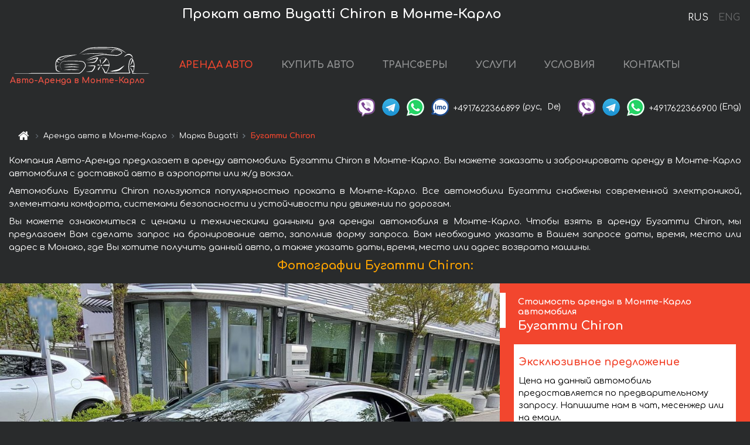

--- FILE ---
content_type: text/html; charset=utf-8
request_url: https://monaco-cars.rent/ru/monte-carlo/bugatti--chiron
body_size: 6895
content:
<!DOCTYPE html> <html lang="ru"><head><meta charset="UTF-8"><meta name="viewport" content="width=device-width,initial-scale=1,minimum-scale=1,shrink-to-fit=no"> <link rel="alternate" hreflang="x-default" href="https://monaco-cars.rent/en/monte-carlo/bugatti--chiron" /><link rel="alternate" hreflang="en" href="https://monaco-cars.rent/en/monte-carlo/bugatti--chiron" /><link rel="alternate" hreflang="de" href="https://monaco-cars.rent/en/monte-carlo/bugatti--chiron" /><link rel="alternate" hreflang="fr" href="https://monaco-cars.rent/en/monte-carlo/bugatti--chiron" /><link rel="alternate" hreflang="es" href="https://monaco-cars.rent/en/monte-carlo/bugatti--chiron" /><link rel="alternate" hreflang="en-it" href="https://monaco-cars.rent/en/monte-carlo/bugatti--chiron" /><link rel="alternate" hreflang="cs" href="https://monaco-cars.rent/en/monte-carlo/bugatti--chiron" /><link rel="alternate" hreflang="nl" href="https://monaco-cars.rent/en/monte-carlo/bugatti--chiron" /><link rel="alternate" hreflang="pt" href="https://monaco-cars.rent/en/monte-carlo/bugatti--chiron" /><link rel="alternate" hreflang="lb" href="https://monaco-cars.rent/en/monte-carlo/bugatti--chiron" /><link rel="alternate" hreflang="tr" href="https://monaco-cars.rent/en/monte-carlo/bugatti--chiron" /><link rel="alternate" hreflang="ar" href="https://monaco-cars.rent/en/monte-carlo/bugatti--chiron" /><link rel="alternate" hreflang="da" href="https://monaco-cars.rent/en/monte-carlo/bugatti--chiron" /><link rel="alternate" hreflang="he" href="https://monaco-cars.rent/en/monte-carlo/bugatti--chiron" /><link rel="alternate" hreflang="pl" href="https://monaco-cars.rent/en/monte-carlo/bugatti--chiron" /><link rel="alternate" hreflang="ru" href="https://monaco-cars.rent/ru/monte-carlo/bugatti--chiron" /><link rel="alternate" hreflang="uk" href="https://monaco-cars.rent/ru/monte-carlo/bugatti--chiron" /><link rel="alternate" hreflang="be" href="https://monaco-cars.rent/ru/monte-carlo/bugatti--chiron" /><link rel="alternate" hreflang="kk" href="https://monaco-cars.rent/ru/monte-carlo/bugatti--chiron" /><link rel="alternate" hreflang="uz" href="https://monaco-cars.rent/ru/monte-carlo/bugatti--chiron" /><link rel="alternate" hreflang="ce" href="https://monaco-cars.rent/ru/monte-carlo/bugatti--chiron" /><link rel="alternate" hreflang="am" href="https://monaco-cars.rent/ru/monte-carlo/bugatti--chiron" /><link rel="alternate" hreflang="az" href="https://monaco-cars.rent/ru/monte-carlo/bugatti--chiron" /><link rel="alternate" hreflang="lt" href="https://monaco-cars.rent/ru/monte-carlo/bugatti--chiron" /><link rel="alternate" hreflang="lv" href="https://monaco-cars.rent/ru/monte-carlo/bugatti--chiron" /><link rel="alternate" hreflang="et" href="https://monaco-cars.rent/ru/monte-carlo/bugatti--chiron" /><link rel="alternate" hreflang="ka" href="https://monaco-cars.rent/ru/monte-carlo/bugatti--chiron" /> <link rel="canonical" href="https://monaco-cars.rent/ru/monte-carlo/bugatti--chiron" /> <title>Аренда автомобиля Бугатти Chiron в Монте-Карло</title><meta name="description" content="Прокат автомобиля Bugatti Chiron в Монте-Карло. Условия и цены на аренду."/><meta name="keywords" content="аренда Бугатти Chiron, цена на аренду авто в Монте-Карло, стоимость проката машины, залог за автомобиль, аренда, прокат, бронирование, цена, характеристики, бизнес-класс, комфортабельный автомобиль"/> <link rel="apple-touch-icon" sizes="180x180" href="/apple-touch-icon.png"><link rel="icon" type="image/png" sizes="32x32" href="/favicon-32x32.png"><link rel="icon" type="image/png" sizes="16x16" href="/favicon-16x16.png"><link rel="manifest" href="/site.webmanifest"><link rel="mask-icon" href="/safari-pinned-tab.svg" color="#5bbad5"><meta name="msapplication-TileColor" content="#da532c"><meta name="theme-color" content="#ffffff"><link rel="shortcut icon" type="image/x-icon" href="/favicon-32x32.png"/> <link href="https://fonts.googleapis.com/css2?family=Comfortaa:wght@400;700&display=swap" rel="stylesheet"><link href="/fonts/fontello/css/fontello.css" rel="stylesheet"> <link href="https://maxcdn.bootstrapcdn.com/font-awesome/4.7.0/css/font-awesome.min.css" rel="stylesheet" integrity="sha384-wvfXpqpZZVQGK6TAh5PVlGOfQNHSoD2xbE+QkPxCAFlNEevoEH3Sl0sibVcOQVnN" crossOrigin="anonymous"> <link rel="stylesheet" href="https://stackpath.bootstrapcdn.com/bootstrap/4.3.1/css/bootstrap.min.css" integrity="sha384-ggOyR0iXCbMQv3Xipma34MD+dH/1fQ784/j6cY/iJTQUOhcWr7x9JvoRxT2MZw1T" crossorigin="anonymous"> <link  href="https://cdnjs.cloudflare.com/ajax/libs/fotorama/4.6.4/fotorama.css" rel="stylesheet"> <link href="https://cdnjs.cloudflare.com/ajax/libs/gijgo/1.9.13/combined/css/gijgo.min.css" rel="stylesheet" type="text/css" /> <script src="https://code.jquery.com/jquery-3.3.1.min.js" integrity="sha256-FgpCb/KJQlLNfOu91ta32o/NMZxltwRo8QtmkMRdAu8=" crossOrigin="anonymous"></script> <script src="https://cdnjs.cloudflare.com/ajax/libs/fotorama/4.6.4/fotorama.js"></script> <link rel="stylesheet" href="/libs/intl-tel-input/css/intlTelInput.css"/> <script src="/libs/intl-tel-input/js/intlTelInput.min.js"></script> <script>let carId="bugatti--chiron",exclusiveOffer=true,carToken="h0nvy2p8lo",carImagesId=['df0726366ba20af2d3fc68d10c0e488d','dbc16980096c4a84ee27fa92b4048a49','f0818a2dc0046abb8d1e1f735be7cf7a','a17236e9533886d69948a8d158d257cc','dbe8db13f58cb259403ccfc945797c2c','e5dcbf387e25c31446790225cfc564f3','b440abc5a468f39b20c7f140a5d0fbf1','08e78303dc7bc3eb07a8da9a0b6987b0','d8ef4b555fa57f2b079951d87ec55f65','8f7455ee17f8642ffd1b80c58e1798e4','3a5e33ba258083a4c368b0b15c9519b0','57bf462e9e2d0f3305d4a292957f3f64','b0939c178c2f10a5dd1723b3273a791f','1b31f2353b82d5245d98e9eed1ab0d1b','c0e01bf73f215d9931129b34a285c706','669e1fbe91ced51159225b3b9c5fc1b6','6fe4ba361700f601b175ce6d160af97c','68160f673be4bdc54f8ad7f3cbca53c0','754405a3439a6ad32d5857a42334b1fa',]</script><meta property="og:title" content="Аренда автомобиля Бугатти Chiron в Монте-Карло"/><meta property="og:type" content="website"/><meta property="og:url" content="https://monaco-cars.rent/ru/monte-carlo/bugatti--chiron"/>  <meta property="og:image" content="https://monaco-cars.rent/img/cars-img/bugatti--chiron/bugatti--chiron--df0726366ba20af2d3fc68d10c0e488d--640x480.jpg"/><meta property="og:image:secure_url" content="https://monaco-cars.rent/img/cars-img/bugatti--chiron/bugatti--chiron--df0726366ba20af2d3fc68d10c0e488d--640x480.jpg"/><meta property="og:image:alt" content="Прокат авто Бугатти Chiron в Монте-Карло"/><meta property="og:description" content="Прокат автомобиля Бугатти Chiron в Монте-Карло. Условия и цены на аренду."/> <meta property="og:locale" content="ru_RU" /><meta property="og:locale:alternate" content="ru_RU" /><meta property="og:locale:alternate" content="ru_UA" /><meta property="og:locale:alternate" content="be_RY" /><meta property="og:locale:alternate" content="kk_Cyrl" /><meta property="og:locale:alternate" content="hy_AM" /><meta property="og:locale:alternate" content="az_Cyrl" /><meta property="og:locale:alternate" content="lt_LT" /><meta property="og:locale:alternate" content="lv_LV" /><meta property="og:locale:alternate" content="et_EE" /><meta property="og:locale:alternate" content="ka_GE" /> <meta property="og:site_name" content="Аренда престижных авто и машин бизнес-класса в Европе. Трансферы из аэропортов и городов в Европе."/>  <!-- Global Site Tag (gtag.js) - Google Analytics -->
<script async src="https://www.googletagmanager.com/gtag/js?id=UA-106057562-12"></script>
<script>window.dataLayer = window.dataLayer || []; function gtag(){dataLayer.push(arguments);} gtag('js', new Date()); gtag('config', 'UA-106057562-12');</script>   <script>const lng="ru",pathToImg="/img/cars-img",minRentalDays=1</script><script defer="defer" src="/js/vendors.bc9e51.bundle.js"></script><script defer="defer" src="/js/carDetails.bc9e51.bundle.js"></script><link href="/css/carDetails.bc9e51.css" rel="stylesheet"></head><body>  <!-- Yandex.Metrika counter --> <script> (function(m,e,t,r,i,k,a){m[i]=m[i]||function(){(m[i].a=m[i].a||[]).push(arguments)}; m[i].l=1*new Date();k=e.createElement(t),a=e.getElementsByTagName(t)[0],k.async=1,k.src=r,a.parentNode.insertBefore(k,a)}) (window, document, "script", "https://cdn.jsdelivr.net/npm/yandex-metrica-watch/tag.js", "ym"); ym(45994854, "init", { clickmap:true, trackLinks:true, accurateTrackBounce:true }); </script> <noscript><div><img src="https://mc.yandex.ru/watch/45994854" style="position:absolute; left:-9999px;" alt="" /></div></noscript> <!-- /Yandex.Metrika counter -->   <!-- Rating Mail.ru counter -->
<script>
  var _tmr = window._tmr || (window._tmr = []);
  _tmr.push({id: "2929157", type: "pageView", start: (new Date()).getTime()});
  (function (d, w, id) {
    if (d.getElementById(id)) return;
    var ts = d.createElement("script"); ts.async = true; ts.id = id;
    ts.src = "https://top-fwz1.mail.ru/js/code.js";
    var f = function () {var s = d.getElementsByTagName("script")[0]; s.parentNode.insertBefore(ts, s);};
    if (w.opera == "[object Opera]") { d.addEventListener("DOMContentLoaded", f, false); } else { f(); }
  })(document, window, "topmailru-code");
</script><noscript><div>
  <img src="https://top-fwz1.mail.ru/counter?id=2929131;js=na" style="border:0;position:absolute;left:-9999px;" alt="Top.Mail.Ru" />
</div></noscript>
<!-- //Rating Mail.ru counter -->
   <div class="menu-flags"><a class="active" href="/ru/monte-carlo/bugatti--chiron" title="Авто-Аренда компания, русская версия сайта">RUS </a><a class="" href="/en/monte-carlo/bugatti--chiron" title="Авто-Аренда компания, английская версия сайта">ENG</a></div>  <h1>Прокат авто Bugatti Chiron в Монте-Карло</h1> <header class="page-header"><nav class="navbar navbar-expand-lg navbar-dark"><a class="navbar-brand mb-0 logo-link" href="/ru"><img src="/img/logo/auto-arenda-logo.png" class="d-inline-block align-top rounded logo" alt="Авто-Аренда логотип"><h2>Авто-Аренда в Монте-Карло</h2></a><button class="navbar-toggler navbar-toggler-right" type="button" data-toggle="collapse" data-target="#navbarMenu" aria-controls="navbarMenu" aria-expanded="false" aria-label="Toggle navigation"><span class="navbar-toggler-icon"></span></button> <div class="collapse navbar-collapse" id="navbarMenu"><ul class="navbar-nav"><li class="nav-item active"><a class="nav-link" href="/ru/monte-carlo">АРЕНДА АВТО</a></li><li class="nav-item">  <a class="nav-link" href="/ru/buy-car">КУПИТЬ АВТО</a>  </li><li class="nav-item"><a class="nav-link" href="/ru/transfer">ТРАНСФЕРЫ</a></li><li class="nav-item"><a class="nav-link" href="/ru/services">УСЛУГИ</a></li><li class="nav-item"><a class="nav-link" href="/ru/terms-and-conditions">УСЛОВИЯ</a></li><li class="nav-item"><a class="nav-link" href="/ru/contacts">КОНТАКТЫ</a></li></ul></div> </nav> <address class="top-address"><div class="social-line"><a target="_blank" class="viber-link" href="viber://chat?number=+4917622366899" title="Viber"><span class="social-logos viber"></span></a> <a target="_blank" href="https://t.me/RentVIPLuxurySportCar" title="Telegram"><span class="social-logos telegram"></span></a> <a target="_blank" href="https://wa.me/4917622366899" title="WhatsApp"><span class="social-logos whats-app"></span></a> <span class="social-logos imo"></span> <span class="social-number">+4917622366899</span><span class="social-name"> (рус, </span><span class="social-name"> De)</span></div><div class="social-line"><a target="_blank" class="viber-link" href="viber://chat?number=+4917622366900" title="Viber"><span class="social-logos viber"></span></a> <a target="_blank" href="https://t.me/auto_arenda_eu" title="Telegram"><span class="social-logos telegram not-action"></span></a> <a target="_blank" href="https://wa.me/4917622366900" title="WhatsApp"><span class="social-logos whats-app"></span></a> <span class="social-number">+4917622366900</span><span class="social-name"> (Eng)</span></div></address>   <div class="breadcrumb-container"><ol class="breadcrumb" itemscope itemtype="https://schema.org/BreadcrumbList"><li class="breadcrumb-item"><a href="/ru"><span class="icon-home"></span> <span></span></a></li><li class="breadcrumb-item" itemprop="itemListElement" itemscope itemtype="https://schema.org/ListItem"><span></span> <a href="/ru/monte-carlo" itemprop="item"><span itemprop="name">Аренда авто в Монте-Карло</span></a><meta itemprop="position" content="1"/></li><li class="breadcrumb-item" itemprop="itemListElement" itemscope itemtype="https://schema.org/ListItem"><span></span> <a href="/ru/monte-carlo/bugatti" itemprop="item"><span itemprop="name">Марка Bugatti</span></a><meta itemprop="position" content="2"/></li><li class="breadcrumb-item active" itemprop="itemListElement" itemscope itemtype="https://schema.org/ListItem" aria-current="page"><span></span> <span itemprop="name">Бугатти Chiron</span><meta itemprop="position" content="3"/></li></ol></div>  </header> <main class="container-fluid" itemscope itemtype="https://schema.org/Product"><div class="articles-paragraphs"><header itemprop="description">  <p class="ap">Компания Авто-Аренда предлагает в аренду автомобиль Бугатти Chiron в Монте-Карло. Вы можете заказать и забронировать аренду в Монте-Карло автомобиля с доставкой авто в аэропорты или ж/д вокзал.</p><p class="ap">Автомобиль Бугатти Chiron пользуются популярностью проката в Монте-Карло. Все автомобили Бугатти снабжены современной электроникой, элементами комфорта, системами безопасности и устойчивости при движении по дорогам.</p><p class="ap">Вы можете ознакомиться с ценами и техническими данными для аренды автомобиля в Монте-Карло. Чтобы взять в аренду Бугатти Chiron, мы предлагаем Вам сделать запрос на бронирование авто, заполнив форму запроса. Вам необходимо указать в Вашем запросе даты, время, место или адрес в Монако, где Вы хотите получить данный авто, а также указать даты, время, место или адрес возврата машины.</p> </header></div><div class="row"><h2 class="article-title gallery-title">Фотографии Бугатти Chiron:</h2>   <div itemprop="image" itemscope itemtype="https://schema.org/ImageObject"><meta itemprop="url" content="https://monaco-cars.rent/img/cars-img/bugatti--chiron/bugatti--chiron--df0726366ba20af2d3fc68d10c0e488d--1280x960.jpg"/><meta itemprop="alternateName" content="Прокат автомобиля Бугатти Chiron в Монте-Карло, фото 1"/></div>  <div itemprop="image" itemscope itemtype="https://schema.org/ImageObject"><meta itemprop="url" content="https://monaco-cars.rent/img/cars-img/bugatti--chiron/bugatti--chiron--dbc16980096c4a84ee27fa92b4048a49--1280x960.jpg"/><meta itemprop="alternateName" content="Прокат автомобиля Бугатти Chiron в Монте-Карло, фото 2"/></div>  <div itemprop="image" itemscope itemtype="https://schema.org/ImageObject"><meta itemprop="url" content="https://monaco-cars.rent/img/cars-img/bugatti--chiron/bugatti--chiron--f0818a2dc0046abb8d1e1f735be7cf7a--1280x960.jpg"/><meta itemprop="alternateName" content="Прокат автомобиля Бугатти Chiron в Монте-Карло, фото 3"/></div>  <div itemprop="image" itemscope itemtype="https://schema.org/ImageObject"><meta itemprop="url" content="https://monaco-cars.rent/img/cars-img/bugatti--chiron/bugatti--chiron--a17236e9533886d69948a8d158d257cc--1280x960.jpg"/><meta itemprop="alternateName" content="Прокат автомобиля Бугатти Chiron в Монте-Карло, фото 4"/></div>  <div itemprop="image" itemscope itemtype="https://schema.org/ImageObject"><meta itemprop="url" content="https://monaco-cars.rent/img/cars-img/bugatti--chiron/bugatti--chiron--dbe8db13f58cb259403ccfc945797c2c--1280x960.jpg"/><meta itemprop="alternateName" content="Прокат автомобиля Бугатти Chiron в Монте-Карло, фото 5"/></div>  <div itemprop="image" itemscope itemtype="https://schema.org/ImageObject"><meta itemprop="url" content="https://monaco-cars.rent/img/cars-img/bugatti--chiron/bugatti--chiron--e5dcbf387e25c31446790225cfc564f3--1280x960.jpg"/><meta itemprop="alternateName" content="Прокат автомобиля Бугатти Chiron в Монте-Карло, фото 6"/></div>  <div itemprop="image" itemscope itemtype="https://schema.org/ImageObject"><meta itemprop="url" content="https://monaco-cars.rent/img/cars-img/bugatti--chiron/bugatti--chiron--b440abc5a468f39b20c7f140a5d0fbf1--1280x960.jpg"/><meta itemprop="alternateName" content="Прокат автомобиля Бугатти Chiron в Монте-Карло, фото 7"/></div>  <div itemprop="image" itemscope itemtype="https://schema.org/ImageObject"><meta itemprop="url" content="https://monaco-cars.rent/img/cars-img/bugatti--chiron/bugatti--chiron--08e78303dc7bc3eb07a8da9a0b6987b0--1280x960.jpg"/><meta itemprop="alternateName" content="Прокат автомобиля Бугатти Chiron в Монте-Карло, фото 8"/></div>  <div itemprop="image" itemscope itemtype="https://schema.org/ImageObject"><meta itemprop="url" content="https://monaco-cars.rent/img/cars-img/bugatti--chiron/bugatti--chiron--d8ef4b555fa57f2b079951d87ec55f65--1280x960.jpg"/><meta itemprop="alternateName" content="Прокат автомобиля Бугатти Chiron в Монте-Карло, фото 9"/></div>  <div itemprop="image" itemscope itemtype="https://schema.org/ImageObject"><meta itemprop="url" content="https://monaco-cars.rent/img/cars-img/bugatti--chiron/bugatti--chiron--8f7455ee17f8642ffd1b80c58e1798e4--1280x960.jpg"/><meta itemprop="alternateName" content="Прокат автомобиля Бугатти Chiron в Монте-Карло, фото 10"/></div>  <div itemprop="image" itemscope itemtype="https://schema.org/ImageObject"><meta itemprop="url" content="https://monaco-cars.rent/img/cars-img/bugatti--chiron/bugatti--chiron--3a5e33ba258083a4c368b0b15c9519b0--1280x960.jpg"/><meta itemprop="alternateName" content="Прокат автомобиля Бугатти Chiron в Монте-Карло, фото 11"/></div>  <div itemprop="image" itemscope itemtype="https://schema.org/ImageObject"><meta itemprop="url" content="https://monaco-cars.rent/img/cars-img/bugatti--chiron/bugatti--chiron--57bf462e9e2d0f3305d4a292957f3f64--1280x960.jpg"/><meta itemprop="alternateName" content="Прокат автомобиля Бугатти Chiron в Монте-Карло, фото 12"/></div>  <div itemprop="image" itemscope itemtype="https://schema.org/ImageObject"><meta itemprop="url" content="https://monaco-cars.rent/img/cars-img/bugatti--chiron/bugatti--chiron--b0939c178c2f10a5dd1723b3273a791f--1280x960.jpg"/><meta itemprop="alternateName" content="Прокат автомобиля Бугатти Chiron в Монте-Карло, фото 13"/></div>  <div itemprop="image" itemscope itemtype="https://schema.org/ImageObject"><meta itemprop="url" content="https://monaco-cars.rent/img/cars-img/bugatti--chiron/bugatti--chiron--1b31f2353b82d5245d98e9eed1ab0d1b--1280x960.jpg"/><meta itemprop="alternateName" content="Прокат автомобиля Бугатти Chiron в Монте-Карло, фото 14"/></div>  <div itemprop="image" itemscope itemtype="https://schema.org/ImageObject"><meta itemprop="url" content="https://monaco-cars.rent/img/cars-img/bugatti--chiron/bugatti--chiron--c0e01bf73f215d9931129b34a285c706--1280x960.jpg"/><meta itemprop="alternateName" content="Прокат автомобиля Бугатти Chiron в Монте-Карло, фото 15"/></div>  <div itemprop="image" itemscope itemtype="https://schema.org/ImageObject"><meta itemprop="url" content="https://monaco-cars.rent/img/cars-img/bugatti--chiron/bugatti--chiron--669e1fbe91ced51159225b3b9c5fc1b6--1280x960.jpg"/><meta itemprop="alternateName" content="Прокат автомобиля Бугатти Chiron в Монте-Карло, фото 16"/></div>  <div itemprop="image" itemscope itemtype="https://schema.org/ImageObject"><meta itemprop="url" content="https://monaco-cars.rent/img/cars-img/bugatti--chiron/bugatti--chiron--6fe4ba361700f601b175ce6d160af97c--1280x960.jpg"/><meta itemprop="alternateName" content="Прокат автомобиля Бугатти Chiron в Монте-Карло, фото 17"/></div>  <div itemprop="image" itemscope itemtype="https://schema.org/ImageObject"><meta itemprop="url" content="https://monaco-cars.rent/img/cars-img/bugatti--chiron/bugatti--chiron--68160f673be4bdc54f8ad7f3cbca53c0--1280x960.jpg"/><meta itemprop="alternateName" content="Прокат автомобиля Бугатти Chiron в Монте-Карло, фото 18"/></div>  <div itemprop="image" itemscope itemtype="https://schema.org/ImageObject"><meta itemprop="url" content="https://monaco-cars.rent/img/cars-img/bugatti--chiron/bugatti--chiron--754405a3439a6ad32d5857a42334b1fa--1280x960.jpg"/><meta itemprop="alternateName" content="Прокат автомобиля Бугатти Chiron в Монте-Карло, фото 19"/></div>  <div class="com-lg-9 col-xl-8 no-gutters fotorama-container" id="info"><div id="fotorama" class="fotorama" data-width="1280" data-ratio="4/3" data-nav="thumbs" data-thumbheight="96" data-thumbwidth="128" data-auto="true">  </div></div><div class="com-lg-3 col-xl-4 no-gutters details-container"><div class="container-fluid car-info"><div class="row">    <div class="car-price marker"><h3>Стоимость аренды в Монте-Карло автомобиля <span class="car-name"><span itemprop="brand" itemtype="https://schema.org/Brand" itemscope><span itemprop="name">Бугатти</span></span><span itemprop="model"> Chiron</span></span></h3><div itemprop="offers" itemscope itemtype="https://schema.org/Offer">   <div class="exclusive-offer"><div>Эксклюзивное предложение</div><div>Цена на данный автомобиль предоставляется по предварительному запросу. Напишите нам в чат, месенжер или на емаил.</div></div>   <div class="season-normal">  <meta itemprop="availability" content="https://schema.org/InStock"/><meta itemprop="priceValidUntil" content="2030-01-01"/><ul class="car-details hide">   <li>  <span>€ 0 х 1 день = € 0, включено 0 км </span></li>    <li>  <span>€ 0 х 7 дней = € 0, включено 0 км </span></li>    <li>  <span>€ 0 х 14 дней = € 0, включено 0 км </span></li>    <li>  <span>€ 0 х 21 день = € 0, включено 0 км </span></li>    <li>  <meta itemprop="priceCurrency" content="EUR"><meta itemprop="price" content="0">  <span>€ 0 х 28 дней = € 0, включено 0 км </span></li>   </ul></div>   </div>  </div>   <meta itemprop="brand" content="Бугатти"/><meta itemprop="model" content="Chiron"/><div itemprop="offers" itemscope itemtype="https://schema.org/Offer"><div itemprop="price" content="0"></div><meta itemprop="priceCurrency" content="EUR"/><meta itemprop="availability" content="https://schema.org/InStock"/><meta itemprop="priceValidUntil" content="2030-01-01"/></div>  <div class="car-characteristics marker">    <h3>Технические характеристики <span class="car-name" itemprop="name">Бугатти Chiron</span></h3>   <ul class="car-details">    <li>Коробка передач – Автоматическая</li>     <li>Количество мест – 2</li>     <li>Навигация – есть</li>     <li>Год – 2019</li>     <li>Мощность двигателя – 1500 л. с.</li>     <li>Максимальная скорость – 420 км/ч</li>     <li>Разгон до 100 км/ч – 2.4 сек</li>     <li>Объём двигателя – 7993 см3</li>   </ul>   <hr/>   <ul class="car-details">    <li>Минимальный возраст водителя (лет) – 25</li>   </ul>  </div></div></div></div></div><div class="row car-request"><section class="container">  </section></div></main> <footer class="footer-bottom"><div class="footer-copyright"><span class="text-muted copyright">Авторские права © 2026 Авто-Аренда</span><a href="/ru/cookie-policy" class="policies">Cookie Policy</a><a href="/ru/privacy-policy" class="policies">Политика конфиденциальности</a></div></footer> <div class="cookies-and-tracking hide alert alert-light alert-dismissible fixed-bottom text-secondary" role="alert"><button type="button" class="close" data-dismiss="alert" aria-label="Close"><span aria-hidden="true">&times;</span></button> <span class="cookies-message">Продолжив просмотр сайта или нажав <strong>"Принять все"</strong>, вы даёте согласие на <a href="/ru/cookie-policy">”Политику в отношении файлов cookie”</a> и соглашаетесь сохранить в вашем браузере куки-файлы (основные и внешние), позволяющие нам получать больше маркетинговой информации, регистрировать особенности использования сайта и улучшать навигацию на сайте. <button class="btn-cookies-and-tracking btn btn-secondary btn-sm">Принять все</button></span></div>      <script src="https://cdnjs.cloudflare.com/ajax/libs/popper.js/1.14.7/umd/popper.min.js" integrity="sha384-UO2eT0CpHqdSJQ6hJty5KVphtPhzWj9WO1clHTMGa3JDZwrnQq4sF86dIHNDz0W1" crossorigin="anonymous"></script> <script src="https://stackpath.bootstrapcdn.com/bootstrap/4.3.1/js/bootstrap.min.js" integrity="sha384-JjSmVgyd0p3pXB1rRibZUAYoIIy6OrQ6VrjIEaFf/nJGzIxFDsf4x0xIM+B07jRM" crossorigin="anonymous"></script> <script>$(document).ready((function(){var a=$("#fotorama").fotorama().data("fotorama"),o="128x96";function t(){var t="1280x960",i=window.innerWidth;if(i>=1200&&i<=1500&&(t="1024x768"),i>1024&&i<1200&&(t="1280x960"),i>640&&i<=1024?t="1024x768":i>400&&i<=640?t="640x480":i<=400&&(t="400x300"),o!=t){var h=[];carImagesId.forEach((function(a){h.push({img:pathToImg+"/"+carId+"/"+carId+"--"+a+"--"+t+".jpg",thumb:pathToImg+"/"+carId+"/"+carId+"--"+a+"--128x96.jpg"})})),a.load(h),o=t}}function i(){var a=$("main").outerWidth();a<640&&a>470?$(".fotorama").fotorama({thumbheight:72,thumbwidth:96}):a<=470?$(".fotorama").fotorama({thumbheight:48,thumbwidth:64}):$(".fotorama").fotorama({thumbheight:96,thumbwidth:128})}t(),i(),$(window).resize((function(){t(),i()}))})),$(document).ready((function(){$("#radioSeasonHigh").click((function(a){$(".season-normal").hide(),$(".season-high").show()})),$("#radioSeasonNormal").click((function(a){$(".season-normal").show(),$(".season-high").hide()}))}))</script></body></html>